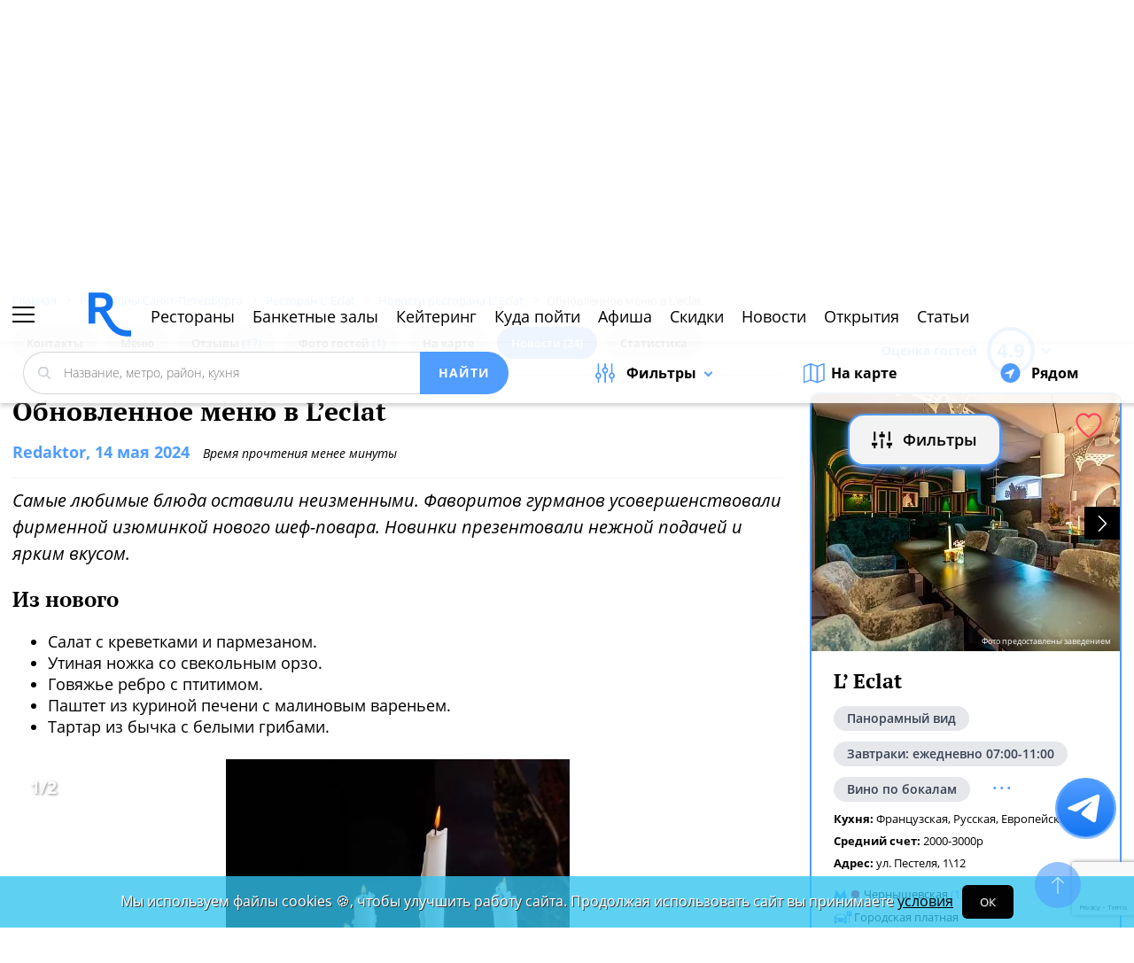

--- FILE ---
content_type: text/html; charset=utf-8
request_url: https://www.google.com/recaptcha/api2/anchor?ar=1&k=6Lf2TdEZAAAAAGlX6IXUTRWTp1vci5FbdbaFDfSZ&co=aHR0cHM6Ly9zcGIucmVzdG9yYW4ucnU6NDQz&hl=en&v=PoyoqOPhxBO7pBk68S4YbpHZ&size=invisible&anchor-ms=20000&execute-ms=30000&cb=ew2oslbi4rmm
body_size: 48749
content:
<!DOCTYPE HTML><html dir="ltr" lang="en"><head><meta http-equiv="Content-Type" content="text/html; charset=UTF-8">
<meta http-equiv="X-UA-Compatible" content="IE=edge">
<title>reCAPTCHA</title>
<style type="text/css">
/* cyrillic-ext */
@font-face {
  font-family: 'Roboto';
  font-style: normal;
  font-weight: 400;
  font-stretch: 100%;
  src: url(//fonts.gstatic.com/s/roboto/v48/KFO7CnqEu92Fr1ME7kSn66aGLdTylUAMa3GUBHMdazTgWw.woff2) format('woff2');
  unicode-range: U+0460-052F, U+1C80-1C8A, U+20B4, U+2DE0-2DFF, U+A640-A69F, U+FE2E-FE2F;
}
/* cyrillic */
@font-face {
  font-family: 'Roboto';
  font-style: normal;
  font-weight: 400;
  font-stretch: 100%;
  src: url(//fonts.gstatic.com/s/roboto/v48/KFO7CnqEu92Fr1ME7kSn66aGLdTylUAMa3iUBHMdazTgWw.woff2) format('woff2');
  unicode-range: U+0301, U+0400-045F, U+0490-0491, U+04B0-04B1, U+2116;
}
/* greek-ext */
@font-face {
  font-family: 'Roboto';
  font-style: normal;
  font-weight: 400;
  font-stretch: 100%;
  src: url(//fonts.gstatic.com/s/roboto/v48/KFO7CnqEu92Fr1ME7kSn66aGLdTylUAMa3CUBHMdazTgWw.woff2) format('woff2');
  unicode-range: U+1F00-1FFF;
}
/* greek */
@font-face {
  font-family: 'Roboto';
  font-style: normal;
  font-weight: 400;
  font-stretch: 100%;
  src: url(//fonts.gstatic.com/s/roboto/v48/KFO7CnqEu92Fr1ME7kSn66aGLdTylUAMa3-UBHMdazTgWw.woff2) format('woff2');
  unicode-range: U+0370-0377, U+037A-037F, U+0384-038A, U+038C, U+038E-03A1, U+03A3-03FF;
}
/* math */
@font-face {
  font-family: 'Roboto';
  font-style: normal;
  font-weight: 400;
  font-stretch: 100%;
  src: url(//fonts.gstatic.com/s/roboto/v48/KFO7CnqEu92Fr1ME7kSn66aGLdTylUAMawCUBHMdazTgWw.woff2) format('woff2');
  unicode-range: U+0302-0303, U+0305, U+0307-0308, U+0310, U+0312, U+0315, U+031A, U+0326-0327, U+032C, U+032F-0330, U+0332-0333, U+0338, U+033A, U+0346, U+034D, U+0391-03A1, U+03A3-03A9, U+03B1-03C9, U+03D1, U+03D5-03D6, U+03F0-03F1, U+03F4-03F5, U+2016-2017, U+2034-2038, U+203C, U+2040, U+2043, U+2047, U+2050, U+2057, U+205F, U+2070-2071, U+2074-208E, U+2090-209C, U+20D0-20DC, U+20E1, U+20E5-20EF, U+2100-2112, U+2114-2115, U+2117-2121, U+2123-214F, U+2190, U+2192, U+2194-21AE, U+21B0-21E5, U+21F1-21F2, U+21F4-2211, U+2213-2214, U+2216-22FF, U+2308-230B, U+2310, U+2319, U+231C-2321, U+2336-237A, U+237C, U+2395, U+239B-23B7, U+23D0, U+23DC-23E1, U+2474-2475, U+25AF, U+25B3, U+25B7, U+25BD, U+25C1, U+25CA, U+25CC, U+25FB, U+266D-266F, U+27C0-27FF, U+2900-2AFF, U+2B0E-2B11, U+2B30-2B4C, U+2BFE, U+3030, U+FF5B, U+FF5D, U+1D400-1D7FF, U+1EE00-1EEFF;
}
/* symbols */
@font-face {
  font-family: 'Roboto';
  font-style: normal;
  font-weight: 400;
  font-stretch: 100%;
  src: url(//fonts.gstatic.com/s/roboto/v48/KFO7CnqEu92Fr1ME7kSn66aGLdTylUAMaxKUBHMdazTgWw.woff2) format('woff2');
  unicode-range: U+0001-000C, U+000E-001F, U+007F-009F, U+20DD-20E0, U+20E2-20E4, U+2150-218F, U+2190, U+2192, U+2194-2199, U+21AF, U+21E6-21F0, U+21F3, U+2218-2219, U+2299, U+22C4-22C6, U+2300-243F, U+2440-244A, U+2460-24FF, U+25A0-27BF, U+2800-28FF, U+2921-2922, U+2981, U+29BF, U+29EB, U+2B00-2BFF, U+4DC0-4DFF, U+FFF9-FFFB, U+10140-1018E, U+10190-1019C, U+101A0, U+101D0-101FD, U+102E0-102FB, U+10E60-10E7E, U+1D2C0-1D2D3, U+1D2E0-1D37F, U+1F000-1F0FF, U+1F100-1F1AD, U+1F1E6-1F1FF, U+1F30D-1F30F, U+1F315, U+1F31C, U+1F31E, U+1F320-1F32C, U+1F336, U+1F378, U+1F37D, U+1F382, U+1F393-1F39F, U+1F3A7-1F3A8, U+1F3AC-1F3AF, U+1F3C2, U+1F3C4-1F3C6, U+1F3CA-1F3CE, U+1F3D4-1F3E0, U+1F3ED, U+1F3F1-1F3F3, U+1F3F5-1F3F7, U+1F408, U+1F415, U+1F41F, U+1F426, U+1F43F, U+1F441-1F442, U+1F444, U+1F446-1F449, U+1F44C-1F44E, U+1F453, U+1F46A, U+1F47D, U+1F4A3, U+1F4B0, U+1F4B3, U+1F4B9, U+1F4BB, U+1F4BF, U+1F4C8-1F4CB, U+1F4D6, U+1F4DA, U+1F4DF, U+1F4E3-1F4E6, U+1F4EA-1F4ED, U+1F4F7, U+1F4F9-1F4FB, U+1F4FD-1F4FE, U+1F503, U+1F507-1F50B, U+1F50D, U+1F512-1F513, U+1F53E-1F54A, U+1F54F-1F5FA, U+1F610, U+1F650-1F67F, U+1F687, U+1F68D, U+1F691, U+1F694, U+1F698, U+1F6AD, U+1F6B2, U+1F6B9-1F6BA, U+1F6BC, U+1F6C6-1F6CF, U+1F6D3-1F6D7, U+1F6E0-1F6EA, U+1F6F0-1F6F3, U+1F6F7-1F6FC, U+1F700-1F7FF, U+1F800-1F80B, U+1F810-1F847, U+1F850-1F859, U+1F860-1F887, U+1F890-1F8AD, U+1F8B0-1F8BB, U+1F8C0-1F8C1, U+1F900-1F90B, U+1F93B, U+1F946, U+1F984, U+1F996, U+1F9E9, U+1FA00-1FA6F, U+1FA70-1FA7C, U+1FA80-1FA89, U+1FA8F-1FAC6, U+1FACE-1FADC, U+1FADF-1FAE9, U+1FAF0-1FAF8, U+1FB00-1FBFF;
}
/* vietnamese */
@font-face {
  font-family: 'Roboto';
  font-style: normal;
  font-weight: 400;
  font-stretch: 100%;
  src: url(//fonts.gstatic.com/s/roboto/v48/KFO7CnqEu92Fr1ME7kSn66aGLdTylUAMa3OUBHMdazTgWw.woff2) format('woff2');
  unicode-range: U+0102-0103, U+0110-0111, U+0128-0129, U+0168-0169, U+01A0-01A1, U+01AF-01B0, U+0300-0301, U+0303-0304, U+0308-0309, U+0323, U+0329, U+1EA0-1EF9, U+20AB;
}
/* latin-ext */
@font-face {
  font-family: 'Roboto';
  font-style: normal;
  font-weight: 400;
  font-stretch: 100%;
  src: url(//fonts.gstatic.com/s/roboto/v48/KFO7CnqEu92Fr1ME7kSn66aGLdTylUAMa3KUBHMdazTgWw.woff2) format('woff2');
  unicode-range: U+0100-02BA, U+02BD-02C5, U+02C7-02CC, U+02CE-02D7, U+02DD-02FF, U+0304, U+0308, U+0329, U+1D00-1DBF, U+1E00-1E9F, U+1EF2-1EFF, U+2020, U+20A0-20AB, U+20AD-20C0, U+2113, U+2C60-2C7F, U+A720-A7FF;
}
/* latin */
@font-face {
  font-family: 'Roboto';
  font-style: normal;
  font-weight: 400;
  font-stretch: 100%;
  src: url(//fonts.gstatic.com/s/roboto/v48/KFO7CnqEu92Fr1ME7kSn66aGLdTylUAMa3yUBHMdazQ.woff2) format('woff2');
  unicode-range: U+0000-00FF, U+0131, U+0152-0153, U+02BB-02BC, U+02C6, U+02DA, U+02DC, U+0304, U+0308, U+0329, U+2000-206F, U+20AC, U+2122, U+2191, U+2193, U+2212, U+2215, U+FEFF, U+FFFD;
}
/* cyrillic-ext */
@font-face {
  font-family: 'Roboto';
  font-style: normal;
  font-weight: 500;
  font-stretch: 100%;
  src: url(//fonts.gstatic.com/s/roboto/v48/KFO7CnqEu92Fr1ME7kSn66aGLdTylUAMa3GUBHMdazTgWw.woff2) format('woff2');
  unicode-range: U+0460-052F, U+1C80-1C8A, U+20B4, U+2DE0-2DFF, U+A640-A69F, U+FE2E-FE2F;
}
/* cyrillic */
@font-face {
  font-family: 'Roboto';
  font-style: normal;
  font-weight: 500;
  font-stretch: 100%;
  src: url(//fonts.gstatic.com/s/roboto/v48/KFO7CnqEu92Fr1ME7kSn66aGLdTylUAMa3iUBHMdazTgWw.woff2) format('woff2');
  unicode-range: U+0301, U+0400-045F, U+0490-0491, U+04B0-04B1, U+2116;
}
/* greek-ext */
@font-face {
  font-family: 'Roboto';
  font-style: normal;
  font-weight: 500;
  font-stretch: 100%;
  src: url(//fonts.gstatic.com/s/roboto/v48/KFO7CnqEu92Fr1ME7kSn66aGLdTylUAMa3CUBHMdazTgWw.woff2) format('woff2');
  unicode-range: U+1F00-1FFF;
}
/* greek */
@font-face {
  font-family: 'Roboto';
  font-style: normal;
  font-weight: 500;
  font-stretch: 100%;
  src: url(//fonts.gstatic.com/s/roboto/v48/KFO7CnqEu92Fr1ME7kSn66aGLdTylUAMa3-UBHMdazTgWw.woff2) format('woff2');
  unicode-range: U+0370-0377, U+037A-037F, U+0384-038A, U+038C, U+038E-03A1, U+03A3-03FF;
}
/* math */
@font-face {
  font-family: 'Roboto';
  font-style: normal;
  font-weight: 500;
  font-stretch: 100%;
  src: url(//fonts.gstatic.com/s/roboto/v48/KFO7CnqEu92Fr1ME7kSn66aGLdTylUAMawCUBHMdazTgWw.woff2) format('woff2');
  unicode-range: U+0302-0303, U+0305, U+0307-0308, U+0310, U+0312, U+0315, U+031A, U+0326-0327, U+032C, U+032F-0330, U+0332-0333, U+0338, U+033A, U+0346, U+034D, U+0391-03A1, U+03A3-03A9, U+03B1-03C9, U+03D1, U+03D5-03D6, U+03F0-03F1, U+03F4-03F5, U+2016-2017, U+2034-2038, U+203C, U+2040, U+2043, U+2047, U+2050, U+2057, U+205F, U+2070-2071, U+2074-208E, U+2090-209C, U+20D0-20DC, U+20E1, U+20E5-20EF, U+2100-2112, U+2114-2115, U+2117-2121, U+2123-214F, U+2190, U+2192, U+2194-21AE, U+21B0-21E5, U+21F1-21F2, U+21F4-2211, U+2213-2214, U+2216-22FF, U+2308-230B, U+2310, U+2319, U+231C-2321, U+2336-237A, U+237C, U+2395, U+239B-23B7, U+23D0, U+23DC-23E1, U+2474-2475, U+25AF, U+25B3, U+25B7, U+25BD, U+25C1, U+25CA, U+25CC, U+25FB, U+266D-266F, U+27C0-27FF, U+2900-2AFF, U+2B0E-2B11, U+2B30-2B4C, U+2BFE, U+3030, U+FF5B, U+FF5D, U+1D400-1D7FF, U+1EE00-1EEFF;
}
/* symbols */
@font-face {
  font-family: 'Roboto';
  font-style: normal;
  font-weight: 500;
  font-stretch: 100%;
  src: url(//fonts.gstatic.com/s/roboto/v48/KFO7CnqEu92Fr1ME7kSn66aGLdTylUAMaxKUBHMdazTgWw.woff2) format('woff2');
  unicode-range: U+0001-000C, U+000E-001F, U+007F-009F, U+20DD-20E0, U+20E2-20E4, U+2150-218F, U+2190, U+2192, U+2194-2199, U+21AF, U+21E6-21F0, U+21F3, U+2218-2219, U+2299, U+22C4-22C6, U+2300-243F, U+2440-244A, U+2460-24FF, U+25A0-27BF, U+2800-28FF, U+2921-2922, U+2981, U+29BF, U+29EB, U+2B00-2BFF, U+4DC0-4DFF, U+FFF9-FFFB, U+10140-1018E, U+10190-1019C, U+101A0, U+101D0-101FD, U+102E0-102FB, U+10E60-10E7E, U+1D2C0-1D2D3, U+1D2E0-1D37F, U+1F000-1F0FF, U+1F100-1F1AD, U+1F1E6-1F1FF, U+1F30D-1F30F, U+1F315, U+1F31C, U+1F31E, U+1F320-1F32C, U+1F336, U+1F378, U+1F37D, U+1F382, U+1F393-1F39F, U+1F3A7-1F3A8, U+1F3AC-1F3AF, U+1F3C2, U+1F3C4-1F3C6, U+1F3CA-1F3CE, U+1F3D4-1F3E0, U+1F3ED, U+1F3F1-1F3F3, U+1F3F5-1F3F7, U+1F408, U+1F415, U+1F41F, U+1F426, U+1F43F, U+1F441-1F442, U+1F444, U+1F446-1F449, U+1F44C-1F44E, U+1F453, U+1F46A, U+1F47D, U+1F4A3, U+1F4B0, U+1F4B3, U+1F4B9, U+1F4BB, U+1F4BF, U+1F4C8-1F4CB, U+1F4D6, U+1F4DA, U+1F4DF, U+1F4E3-1F4E6, U+1F4EA-1F4ED, U+1F4F7, U+1F4F9-1F4FB, U+1F4FD-1F4FE, U+1F503, U+1F507-1F50B, U+1F50D, U+1F512-1F513, U+1F53E-1F54A, U+1F54F-1F5FA, U+1F610, U+1F650-1F67F, U+1F687, U+1F68D, U+1F691, U+1F694, U+1F698, U+1F6AD, U+1F6B2, U+1F6B9-1F6BA, U+1F6BC, U+1F6C6-1F6CF, U+1F6D3-1F6D7, U+1F6E0-1F6EA, U+1F6F0-1F6F3, U+1F6F7-1F6FC, U+1F700-1F7FF, U+1F800-1F80B, U+1F810-1F847, U+1F850-1F859, U+1F860-1F887, U+1F890-1F8AD, U+1F8B0-1F8BB, U+1F8C0-1F8C1, U+1F900-1F90B, U+1F93B, U+1F946, U+1F984, U+1F996, U+1F9E9, U+1FA00-1FA6F, U+1FA70-1FA7C, U+1FA80-1FA89, U+1FA8F-1FAC6, U+1FACE-1FADC, U+1FADF-1FAE9, U+1FAF0-1FAF8, U+1FB00-1FBFF;
}
/* vietnamese */
@font-face {
  font-family: 'Roboto';
  font-style: normal;
  font-weight: 500;
  font-stretch: 100%;
  src: url(//fonts.gstatic.com/s/roboto/v48/KFO7CnqEu92Fr1ME7kSn66aGLdTylUAMa3OUBHMdazTgWw.woff2) format('woff2');
  unicode-range: U+0102-0103, U+0110-0111, U+0128-0129, U+0168-0169, U+01A0-01A1, U+01AF-01B0, U+0300-0301, U+0303-0304, U+0308-0309, U+0323, U+0329, U+1EA0-1EF9, U+20AB;
}
/* latin-ext */
@font-face {
  font-family: 'Roboto';
  font-style: normal;
  font-weight: 500;
  font-stretch: 100%;
  src: url(//fonts.gstatic.com/s/roboto/v48/KFO7CnqEu92Fr1ME7kSn66aGLdTylUAMa3KUBHMdazTgWw.woff2) format('woff2');
  unicode-range: U+0100-02BA, U+02BD-02C5, U+02C7-02CC, U+02CE-02D7, U+02DD-02FF, U+0304, U+0308, U+0329, U+1D00-1DBF, U+1E00-1E9F, U+1EF2-1EFF, U+2020, U+20A0-20AB, U+20AD-20C0, U+2113, U+2C60-2C7F, U+A720-A7FF;
}
/* latin */
@font-face {
  font-family: 'Roboto';
  font-style: normal;
  font-weight: 500;
  font-stretch: 100%;
  src: url(//fonts.gstatic.com/s/roboto/v48/KFO7CnqEu92Fr1ME7kSn66aGLdTylUAMa3yUBHMdazQ.woff2) format('woff2');
  unicode-range: U+0000-00FF, U+0131, U+0152-0153, U+02BB-02BC, U+02C6, U+02DA, U+02DC, U+0304, U+0308, U+0329, U+2000-206F, U+20AC, U+2122, U+2191, U+2193, U+2212, U+2215, U+FEFF, U+FFFD;
}
/* cyrillic-ext */
@font-face {
  font-family: 'Roboto';
  font-style: normal;
  font-weight: 900;
  font-stretch: 100%;
  src: url(//fonts.gstatic.com/s/roboto/v48/KFO7CnqEu92Fr1ME7kSn66aGLdTylUAMa3GUBHMdazTgWw.woff2) format('woff2');
  unicode-range: U+0460-052F, U+1C80-1C8A, U+20B4, U+2DE0-2DFF, U+A640-A69F, U+FE2E-FE2F;
}
/* cyrillic */
@font-face {
  font-family: 'Roboto';
  font-style: normal;
  font-weight: 900;
  font-stretch: 100%;
  src: url(//fonts.gstatic.com/s/roboto/v48/KFO7CnqEu92Fr1ME7kSn66aGLdTylUAMa3iUBHMdazTgWw.woff2) format('woff2');
  unicode-range: U+0301, U+0400-045F, U+0490-0491, U+04B0-04B1, U+2116;
}
/* greek-ext */
@font-face {
  font-family: 'Roboto';
  font-style: normal;
  font-weight: 900;
  font-stretch: 100%;
  src: url(//fonts.gstatic.com/s/roboto/v48/KFO7CnqEu92Fr1ME7kSn66aGLdTylUAMa3CUBHMdazTgWw.woff2) format('woff2');
  unicode-range: U+1F00-1FFF;
}
/* greek */
@font-face {
  font-family: 'Roboto';
  font-style: normal;
  font-weight: 900;
  font-stretch: 100%;
  src: url(//fonts.gstatic.com/s/roboto/v48/KFO7CnqEu92Fr1ME7kSn66aGLdTylUAMa3-UBHMdazTgWw.woff2) format('woff2');
  unicode-range: U+0370-0377, U+037A-037F, U+0384-038A, U+038C, U+038E-03A1, U+03A3-03FF;
}
/* math */
@font-face {
  font-family: 'Roboto';
  font-style: normal;
  font-weight: 900;
  font-stretch: 100%;
  src: url(//fonts.gstatic.com/s/roboto/v48/KFO7CnqEu92Fr1ME7kSn66aGLdTylUAMawCUBHMdazTgWw.woff2) format('woff2');
  unicode-range: U+0302-0303, U+0305, U+0307-0308, U+0310, U+0312, U+0315, U+031A, U+0326-0327, U+032C, U+032F-0330, U+0332-0333, U+0338, U+033A, U+0346, U+034D, U+0391-03A1, U+03A3-03A9, U+03B1-03C9, U+03D1, U+03D5-03D6, U+03F0-03F1, U+03F4-03F5, U+2016-2017, U+2034-2038, U+203C, U+2040, U+2043, U+2047, U+2050, U+2057, U+205F, U+2070-2071, U+2074-208E, U+2090-209C, U+20D0-20DC, U+20E1, U+20E5-20EF, U+2100-2112, U+2114-2115, U+2117-2121, U+2123-214F, U+2190, U+2192, U+2194-21AE, U+21B0-21E5, U+21F1-21F2, U+21F4-2211, U+2213-2214, U+2216-22FF, U+2308-230B, U+2310, U+2319, U+231C-2321, U+2336-237A, U+237C, U+2395, U+239B-23B7, U+23D0, U+23DC-23E1, U+2474-2475, U+25AF, U+25B3, U+25B7, U+25BD, U+25C1, U+25CA, U+25CC, U+25FB, U+266D-266F, U+27C0-27FF, U+2900-2AFF, U+2B0E-2B11, U+2B30-2B4C, U+2BFE, U+3030, U+FF5B, U+FF5D, U+1D400-1D7FF, U+1EE00-1EEFF;
}
/* symbols */
@font-face {
  font-family: 'Roboto';
  font-style: normal;
  font-weight: 900;
  font-stretch: 100%;
  src: url(//fonts.gstatic.com/s/roboto/v48/KFO7CnqEu92Fr1ME7kSn66aGLdTylUAMaxKUBHMdazTgWw.woff2) format('woff2');
  unicode-range: U+0001-000C, U+000E-001F, U+007F-009F, U+20DD-20E0, U+20E2-20E4, U+2150-218F, U+2190, U+2192, U+2194-2199, U+21AF, U+21E6-21F0, U+21F3, U+2218-2219, U+2299, U+22C4-22C6, U+2300-243F, U+2440-244A, U+2460-24FF, U+25A0-27BF, U+2800-28FF, U+2921-2922, U+2981, U+29BF, U+29EB, U+2B00-2BFF, U+4DC0-4DFF, U+FFF9-FFFB, U+10140-1018E, U+10190-1019C, U+101A0, U+101D0-101FD, U+102E0-102FB, U+10E60-10E7E, U+1D2C0-1D2D3, U+1D2E0-1D37F, U+1F000-1F0FF, U+1F100-1F1AD, U+1F1E6-1F1FF, U+1F30D-1F30F, U+1F315, U+1F31C, U+1F31E, U+1F320-1F32C, U+1F336, U+1F378, U+1F37D, U+1F382, U+1F393-1F39F, U+1F3A7-1F3A8, U+1F3AC-1F3AF, U+1F3C2, U+1F3C4-1F3C6, U+1F3CA-1F3CE, U+1F3D4-1F3E0, U+1F3ED, U+1F3F1-1F3F3, U+1F3F5-1F3F7, U+1F408, U+1F415, U+1F41F, U+1F426, U+1F43F, U+1F441-1F442, U+1F444, U+1F446-1F449, U+1F44C-1F44E, U+1F453, U+1F46A, U+1F47D, U+1F4A3, U+1F4B0, U+1F4B3, U+1F4B9, U+1F4BB, U+1F4BF, U+1F4C8-1F4CB, U+1F4D6, U+1F4DA, U+1F4DF, U+1F4E3-1F4E6, U+1F4EA-1F4ED, U+1F4F7, U+1F4F9-1F4FB, U+1F4FD-1F4FE, U+1F503, U+1F507-1F50B, U+1F50D, U+1F512-1F513, U+1F53E-1F54A, U+1F54F-1F5FA, U+1F610, U+1F650-1F67F, U+1F687, U+1F68D, U+1F691, U+1F694, U+1F698, U+1F6AD, U+1F6B2, U+1F6B9-1F6BA, U+1F6BC, U+1F6C6-1F6CF, U+1F6D3-1F6D7, U+1F6E0-1F6EA, U+1F6F0-1F6F3, U+1F6F7-1F6FC, U+1F700-1F7FF, U+1F800-1F80B, U+1F810-1F847, U+1F850-1F859, U+1F860-1F887, U+1F890-1F8AD, U+1F8B0-1F8BB, U+1F8C0-1F8C1, U+1F900-1F90B, U+1F93B, U+1F946, U+1F984, U+1F996, U+1F9E9, U+1FA00-1FA6F, U+1FA70-1FA7C, U+1FA80-1FA89, U+1FA8F-1FAC6, U+1FACE-1FADC, U+1FADF-1FAE9, U+1FAF0-1FAF8, U+1FB00-1FBFF;
}
/* vietnamese */
@font-face {
  font-family: 'Roboto';
  font-style: normal;
  font-weight: 900;
  font-stretch: 100%;
  src: url(//fonts.gstatic.com/s/roboto/v48/KFO7CnqEu92Fr1ME7kSn66aGLdTylUAMa3OUBHMdazTgWw.woff2) format('woff2');
  unicode-range: U+0102-0103, U+0110-0111, U+0128-0129, U+0168-0169, U+01A0-01A1, U+01AF-01B0, U+0300-0301, U+0303-0304, U+0308-0309, U+0323, U+0329, U+1EA0-1EF9, U+20AB;
}
/* latin-ext */
@font-face {
  font-family: 'Roboto';
  font-style: normal;
  font-weight: 900;
  font-stretch: 100%;
  src: url(//fonts.gstatic.com/s/roboto/v48/KFO7CnqEu92Fr1ME7kSn66aGLdTylUAMa3KUBHMdazTgWw.woff2) format('woff2');
  unicode-range: U+0100-02BA, U+02BD-02C5, U+02C7-02CC, U+02CE-02D7, U+02DD-02FF, U+0304, U+0308, U+0329, U+1D00-1DBF, U+1E00-1E9F, U+1EF2-1EFF, U+2020, U+20A0-20AB, U+20AD-20C0, U+2113, U+2C60-2C7F, U+A720-A7FF;
}
/* latin */
@font-face {
  font-family: 'Roboto';
  font-style: normal;
  font-weight: 900;
  font-stretch: 100%;
  src: url(//fonts.gstatic.com/s/roboto/v48/KFO7CnqEu92Fr1ME7kSn66aGLdTylUAMa3yUBHMdazQ.woff2) format('woff2');
  unicode-range: U+0000-00FF, U+0131, U+0152-0153, U+02BB-02BC, U+02C6, U+02DA, U+02DC, U+0304, U+0308, U+0329, U+2000-206F, U+20AC, U+2122, U+2191, U+2193, U+2212, U+2215, U+FEFF, U+FFFD;
}

</style>
<link rel="stylesheet" type="text/css" href="https://www.gstatic.com/recaptcha/releases/PoyoqOPhxBO7pBk68S4YbpHZ/styles__ltr.css">
<script nonce="6W0YgwvuVOx3WX7BQjMjZg" type="text/javascript">window['__recaptcha_api'] = 'https://www.google.com/recaptcha/api2/';</script>
<script type="text/javascript" src="https://www.gstatic.com/recaptcha/releases/PoyoqOPhxBO7pBk68S4YbpHZ/recaptcha__en.js" nonce="6W0YgwvuVOx3WX7BQjMjZg">
      
    </script></head>
<body><div id="rc-anchor-alert" class="rc-anchor-alert"></div>
<input type="hidden" id="recaptcha-token" value="[base64]">
<script type="text/javascript" nonce="6W0YgwvuVOx3WX7BQjMjZg">
      recaptcha.anchor.Main.init("[\x22ainput\x22,[\x22bgdata\x22,\x22\x22,\[base64]/[base64]/[base64]/[base64]/[base64]/[base64]/[base64]/[base64]/[base64]/[base64]\\u003d\x22,\[base64]\\u003d\x22,\[base64]/wqsxw6fDgMKxcgrDrhPCnT7Cj8O2esO/TcKhCsOYZ8OrEMKaOjxXXAHCv8KZD8OQwpYfLhIdE8Oxwqh5CcO1NcOhEMKlwpvDssO0wo8gbcOaDyrCoRbDpkHClErCvEdJwrUSSUoQTMKqwoHDqWfDlg8zw5fCpEjDuMOye8Knwr1pwo/Dn8KlwqodwpXClMKiw5xtw5Z2wobDpcOew5/CkwLDowrCi8OySSTCnMKzGsOwwqHChXzDkcKIw7dDb8Ksw5QtE8OJUcKlwpYYCsKOw7PDm8OJSijCuE3Dr0Y8wpseS1tYOwTDuVjCl8OoCxh1w5Ecwphfw6vDq8K2w60aCMKNw45pwrQlwp3CoR/DllnCrMK4w5vDm0/CjsOJwqrCuyPCu8O9V8K2EzrChTrCgHPDtMOCJ0pbwpvDkMOkw7ZMcCdewoPDiVPDgMKJXBDCpMOWw5fCuMKEwrvCjcKPwqsYwprCslvClhvCmUDDvcKCNgrDgsKbLsOuQMOzL0llw7rCk13DkD41w5zCgsOIwqFPPcKAMTB/JMKiw4U+wofCssOJEsKBVQp1wqnDtX3DvmscNDfDrsOswo5vw65owq/CjHzCjcO5b8OAwrA4OMOdEsK0w7DDhEUjNMOXXVzCqizDkS86ZsOWw7bDvG4WaMKQwp50NsOSfwbCoMKOAMKpUMOqLybCvsO3HcOiBXMxdnTDksKfMcKGwp1MN3Zmw4MDRsKpw5jDu8O2OMKLwrhDZ3HDvFbCl3NTNsKqEsODw5XDoB/DksKUH8OmBmfCs8O/[base64]/DvcOuwp1THMKjwpEbEsKabgdRw57Cs8OtwoTDvhA3cFV0Q8KkwoLDuDZWw70HXcOnwp9wTMKkw6fDoWhtwr0DwqJbwro+wp/ClUHCkMK0IxXCu0/[base64]/[base64]/Dn8KPSWjCjTIhUcKPaSDDr8Klwo/[base64]/WFHCuMOAIQDDtyHDncOhF8K6ZDLDn8OEVWYKNFE7R8KMGS8Lw7hwH8KnwqRnw57Cklg9w7fCjcKCw7zDkcKFGcKiaTkaFk8oJi3DrsK8Ih56UcKebl7Ds8Kww7TDqTcIw4fDhsOqGjAAwqg9OMKTecKCTzLCn8KSwqMyDV/DlMOJKMKbw7IzwonDghjCuhPCiz5fw6IbwpTDlMOuwqEtLnDDjsO/wonDuU16w6jDuMKNLcKhw5rCoDDDhsO9wrbCg8OhwqHDq8OwwoXDkEvDuMO2w7xyQB9OwqTCk8ORw6LDiykQNRXCi05MT8KZEsOiw5zDsMKmw7BmwrkIUMO/bSnDiSPDiEHDmMKGMsO3wqJSCsOKasOYwpLCicK5MMOsTcKAw6bCgW8SNsKYRh7ClGjDnFTDlWYqw7syL3/[base64]/[base64]/Ci8KIXMKxwr5wwqF4w5nCi8O2XmxSaHVzwohRwpopwrfCv8KOw73DsQPDhkTCscKVFSPDi8KRScOlWMKeBMKabzjCucOmwo89w57CpVdrFQ/Dh8KQw6YPY8KccGfCpjDDikcSwrF7ZC5gwqgefsOUF2fCqVDClMK5w5MuwqgawqPDuEfDucKTwpNZwoRqwqtlwrk8Yg7CvMO6w5oyHsK/WcOCwoxZWAVANQYwLMKCw74Lwp/Dl0w1wpzDg0I8RcK8J8OyTcKAe8KRw6NSE8Olw4MlwpjCpQZOwqs8PcK6wpA6C2Fcwq4ZAHLDhkZ1wodzBcO8w7rCpsK6P3B/wq9yPQXCjC3DnsKLw54EwoZfwovDqELCmcOdwpjDocKnWhoPwqrCiUXCucK2BSvDh8OTBcK3woXCowzCkcOVEsKvNXjDq29Pwq3DqcKMQ8OIwpTCjMOcw7HDjjsBw67CiBMVwpYUwodowo3Cv8ObFH/[base64]/CnXPCi8KNLWnCrsOGWD/CgsOnUSl3wrgawqc8wrrCn03DkcOcw641PMOnEMOSFsK/EsOsZMO8XcK4L8KQwrMcw4gSwocDwox4X8KQY23Cr8KAZgYzRk4+IsOlW8KEJ8Kowo9ySFXCqlLDpADDqsOyw7gnWhLCqMO4wp3CpMOsw4jDr8Oxw6MiVcOCEE0Rw4jCmsKxdCnClwJJZ8KkejfDlsKuw5VtLcKWw75FwoHDhcKqJDgIw5fCpsKaAEBzw7bDlB/DhmTDrcOHTsOLMSo1w7HCvCTDiBbDpC4kw4NpL8OEwpvDhAtOwodPwqALZcOZwrQuHSTDj27CjsKnw416aMKNwpRIw5Vfw7o+w7sKw6ITw4XCn8OKAHPCvyYkwq89w6LCvEPDsXpEw5F8wrlTw4kmwqDDmwcsNsOrV8O3wr7Du8OAw4E+wr7CpMOpw5DDm3l2w6Jxwr/DrSPCmEzDjUfDtWHCg8Ozw5LDnMOQRSFcwog9wq3DoXTCi8KewpLDuTdwH1fDh8OmZmleHcKSSFlMw5nDnGLCocKhLCjCkcO+EsKKw7fCnMOXwpTDm8KywrPDk2gTwpx8J8Ksw7xGwoQ/woPDoQ/DsMOcLRPCksOcLWnDksOLfV95D8OUesOzwozCo8Ojw5nDsGgpB1bDgcKjwpVkwrjDhGrCocK0w7HDl8OewrUQw5LDuMKNAwXDqAdUAXvDjBR3w6xHNk3DtRnCmcKQXGLDicKhwoVENDBWWMOeI8Khwo7CisKzwo/DpWlYZmTCtsOSHcKZwpZhbXfCucK5wq7CoEITWEvDqsOlWcKQw43Cqi5Owq4cwoHCv8OPWcOxw4/CpEHClyMYw5XDhwpLwojDmsKxwovCksK1SsOAwqrCh0rCjnPCgW1xw5zDk3TCqsKPHH4ZecO/[base64]/d8Kjw53DjAk5ccOiPMKzw7zDqsO0ZgxKw4XDozjDhyTDjgtCBhc7ThbDmcOUPAIMw4/[base64]/w4kxw7YSw4DDgBjDrsK8Cwx8woLDsi/Cj0bCmH/Dvw/DrFXCu8K+wrBjb8KQdm5rDcK2fcKkJg9dISTCjRTDqcOJw7/CuSNTwpQYVHt6w6pSwqlIworDmH/Cm3V7w4QcYVXCncKLw6XCm8OlKnJVZsKZNk8/wqFGbMKff8OVR8K+wopXw63DvcKvw5NVw41lZMKzwpXDplnDmE5Ew6TChcO5GcOtwqZrFEDCgALCtcKoEsO2IMOkGinChmcePMKIw6XCmMOKwp5Mw7LCusKIfsO4PzdNHsK9GwZAaFLDgsKXw7YQwprDj1/[base64]/DjToFwrJXDCkRw5TDjATCsk53HkAAwq/DnjVIw6xBwo9mwqpQI8K2wrzDknTDtMOzw5zDrMOsw61rIMOBwq8Vw780w5w+TMObc8OIw7nCgMKqw4vDoT/CqMOcw4bCusKZw6F9JUoTwqvDnGjDocKiIUlgP8KuEAVQw77DgMObw5bDjz9jwp47w7x1wpnDvMKmP04zwoHDrsOzW8KDw5ZOOXPCuMOhDDYgw61/SMKQwr7DixjDkm3CncOKMXbDs8Ojw4/Dn8O4ZELCmcOOw7ksf1/[base64]/Coy9UwqQowq3DpxjDr8O+wqhJw7QvwoIQejLDlMOHwoNFeGdTwoLCtAvCncO6f8KwdcKiwprCkjwnEi9sKWvCjBzDtB7DhHHCpFw9aSY/SsKnWGDCmEvDlEjCusONwoDDssO1AcKNwoU7DcOsHcOdwq3CpGfCtBNEJcKwwrgdJyVBXXgTPsOdHlvDjMOQw78fw6lWwpxvfTLDrQnCpMOLw73CsVBAw6fCuFwqw7vDsBnDiy0zMDjDm8K/w6zCssOmwr9+w7TDpCXCiMOkwq/[base64]/GFARwpbDrsKDa8KOw48HOBrCiTrCg8K9Fl0uwr1gX8OfI0DCtMKSRwQcw6rDh8KYMUVNNMK0wpdvORBkIsK/[base64]/DmcK8wqvDjEoFw57Dl8KBw4XCsMOhfMOwIXUXPcKdw4peWx7CtVPCsGbDk8OsVG4WwptbSiJkXMO7wqrCs8O2YBDCkCkmZx8bfk/DhVwUEGjDrBLDkCxlTVHCr8O0wprDmMK+w4XCo3Uew4/Cn8K6wpJtBMOkQcObw5Mfw40nw4PDuMOkw7tBK2YxWsK/Xn0hw6RJw4FaSnsPWzbCni/DucKRwqdLAB0pw4fCksO+w4wEw4DCucO7w5A/esOpGljDrilcS0bDnS3DpcO5w7NSwosNDQFTwrXCqCl0X3h7bMO2w4XDiyDCk8OlLsO6Jh9eUnjCvmbCoMKyw77CmG7CjMKwD8Kmw4Apw7rDr8OVw7JHSsOYNsO6w6TCngBAIxvDigrCsFHDvMOMJMOtNnQ/w5JsfUvCgcKxGcKmw4UTw7g0w48SwpjDlcKpwo7Co3xOKCzCkMOMw4bCtMOiwp/Ct3M+woBIwoLDk0LCj8KCWsKzwpnCnMKIZMOdDnI3UMKqwonDsgfClcOhHcKVwophwokuw6XDlsOJw5vCg2LCgMK+acKvwq3CrsOTTMKhw651w6kow5VELsKGwrg1wqw2ZHvCrWDDn8KDYMOXw4bCsxLCnigCLkrDnMK5w63DpcOQw5/Cp8O8wr3DphDCgEAfwo9Jw4rDqcOvw6PDusOUwrrClg3DusOYc2B9Kw1nw7DDtRXDn8K3VMOWPcOgwo3CiMO5ScO4wpzDhH7DvMOyV8OnPBPCoHMdwqJwwoJfF8OiwrzCpTQGwopLUykxwoDCnG7CiMOKSsOXwr/DuCwiDTvCnDkWSUDDlAhPwqMmMMOkwoNvMcKFwpxKw6w4QMKXXMKjw6PDncOQw4kBMGTDvkTClHR/QFImw6AxwovCssOEw4wzd8Oaw63CmSvCuhzClHXCnsKHwoFHw7DDpsOlYcOnS8Kvwqlhwoo7OAnDgMOHwrzCr8OUNTnDv8KIwqvCty8Fw4NGw65mw70MKikYwpjDnMKhc39rw4lsKDxeJMOQY8KxwphLRjbDnsK/[base64]/CMKXH8OowpfDiSAHwrRwwr08w7UYGsOWwolSw4oqwrZewoPCosKWwroHKyzDtsK7w5hUTsKKwoJGwq8rw7/[base64]/[base64]/w5DCsnsHwoLChC0/IzM2aiZZYH5iw6IuW8KffsKoIzzDiXPCvMKyw544TRfDmmhpwpPDv8KIwoTDl8KBw4XDrcODw5tdwq/CqwnDgMKYbMOAw5wxw5J4w41oLMOhTnfDlxp6w6rCg8OmREHCgz1ZwqIpK8O3w6fDrhHCssKkTBXDpMKcc23Dh8OJEi/CiTHDhX4iS8Kuw64/w4nDoCTCtMKSw73DvcObc8OTwpk1worDiMO7w4Jrw47CqMKoWsOww4gXQcODfQEmw6bCm8Kmw70cE3jDhGHCqCw4cSFdw6/[base64]/[base64]/Ds8K0a2LDlsOCwrU1SV/DnMOWEzbCrsKRThrDtcKdwoM2wqzDmgjDhwxyw7UiH8KowqxZw6prLMO6Xls2bycEC8KFQE5HK8OLw4c3Dw/DvhjDpFdeaG8UwrDDrcO7VcKhw4Q9GMKfwqt1V03CrljCm3FRwq9dw5rCuQLCpcKWw6PDhBjCh0vCqhAqLMO0UMK3wogiVGzDv8KubcK/wp3CjQklw4HDkMKEbCVgwpwuVsK0w4Rcw5DDvzzDtnnDmkHDogU7w6x3IRDCoWnDgsKxw6EQeS/DmsKbaQEywpLDm8KQwoLDqxVKXcK1wqlRw6M4GcOTDMO7T8K2woELC8KdMMKoaMKnwqXCpMKiHg4EMC17GgVjwps4wr7Dh8KdZsO4Si3DpMKyYGIuQsKCDMOsw6DDtcK/QhJvw4LClQ/DnWvCj8OgwojDrEZ8wrYGbwDDg1DDtMKmw7lyKiB7BgHClQTCuFrCmcOYTcKHwp7DkiQywq/DkMKgFcKtFMKwwqh/FsOvW3xYK8O6wrweGh9tXMO0w5pYDEZ/[base64]/[base64]/YsOuWsOZwo3CkzvDqVHDncOgXVd/fsKPeQcHw6QvRHQDwqAUwprCh8KkwrbDmcOXX3d4wozDlsKyw4hvM8O6I1PChMKkw7Q/wqx8RjnDtMKlOQZVAj/DmhfChygMw5AuwoQ4OMKPwptcWsKWw7UYasKGw68YIAg9GQYhwpXCniNMcWDDmyMMAMKOCykwLxt2JDQmIMOLw4vDusKfw4FpwqI3U8KyE8OuwolnwqPDvcOYOC4+MhzCm8Odw4lXasOGwrbCh01iw5fDuBvDlcKICcKQw6R/DlYzcQ5rwqxoKiHDqMKLKMOId8OYa8KowrrDpMOIb3ZiGgbCg8KSTnfCtF7DgAA9w6dGBMO2woRZw4rCrgphw7nDlMKfwqhCYcKlwr3ChE/DkMKIw5RrVwElwrDDlsOkwpDCkhptSyM6aHTCj8KYwovCosOgwr9Kw6MDw6jCscOrw59+Sm/Cs2fDuEEVf3XDvsKBOMKNSFVJw7DCnVMSX3fDpMKAwoxFecKzL1cgH3cTw69cwo/CjcOww4XDkgAXw6DCosOgw4TClAp0YSd9w6jDkDBdw7cnPMK5WMKzbhR5w4vDrcO5SCFBTCrCg8OcbCDCvsKddxksWV8qw4d/DlnDt8KJYMKMwqxlwr/DtcKnS3TCtn9UfxVQAcKNwr/Don7Cq8KSw4ofTRZdwoFaOMKLcsOvw5ZpQHRLXsK7wqd4BH15ZjzDoSzCpMOkBcOEwoVbw65cWMKuw4AONcOXwqQCBnfDucKYWcOCw6XDscOdw7zDk2jDqsKWw4p5BcO/WcOTZBnCjjXCnsK9bU/DlMKnPsKxBWDDosOOPyEdw7jDvMK1ecO3EkPCiCHDucKQwrbDhBo2Im98wq9Gw6N1wo/CvVfCvsKWwpPCm0cUHQ5Mw40YJSEAUgrCjcOLNMK8GltNG2XDhMOFNATDjsKrbR3DhsOgL8Kqwr0HwrhZYz/DuMORwrXClMOFwrrDu8O4wrzDh8OVwqvCisKVQMOQaFXDhU3ClcOMTMOhwpUEcQtgDwPDliQQUVPCph0hw484T1p3KMKZwoPDgsOtwrXCqUbDr2TCpFUhW8OtWsOrwoYDMCXCrGtzw74swpzCgDFOwqXCqiDCjCBeH2/DtAnDjGJjw5sue8KAacKCOmDDm8OJwpzCvcKvwqnDksKNDMK0YsOBwqJjwpHDtcKLwo0AwrXDmsKXF1vCtTwZwrTDvAbCmVbCjMKMwp0+wrnCvXfCjDRGKMOLw5rCmMOVPxPCk8Ocwossw73CoAbCqsOXWcOIwqzDhcKCwpsgHMOJecKIw7jDuDzCr8O/wqbCuEnDnjQpeMOlScKKZMKYw5g2wo3DozM/NMO7w4fCuV8kSMKSwqTCucKDAcK7w5rCgMOaw5Z5f3MIwpoRU8Ktw6/[base64]/DtxM/[base64]/wpfDgcKFwqzDqV7CoihRwo7DvMOwwo4fWkUhw6Ezw50XwqzCpilId17DixnDlypVBikZEcOZHk80woNsUQd2TTvDllIkwo3DsMKQw4AvOhXDk0d4wpo/w5rClw1kRsKCSQd+w7FYPsOtw7Q8w4PClVcHwpzDhsOIGjvDsRnDnjlwwpIXCsKKw6w1wojCk8OKw4TCjRRGXcKef8KgCwvDgS/[base64]/Dm8O0DsOoX8K9YMKWwrxXwqpYF2jCocOWZ8OuNS5OS8KuCcKHw5vDvcOKw7NAQGLCrsONw7NkEMKPw5/CqQjCjWZRw7oKw4oDw7XCknJBwqfCrnLDuMOqfX80BHQjw6nDpFQQw5kYIQwSAzx8woN/w5/DsR/DuHnDl1R9wqA5woAlw6ROQsKhCB3DtkLDicKUwqFLRFFUwr/DswYAc8OTXcKSDcOOJ2gMLcOsJypTwooqwqtmWsK1wqHCk8KybMO4wrzCvkEpPw7Dgi3DpcK6YknCvsOsWQ0iA8Otwp8JH0jDhXvCmDjDlcKkUn3Cq8OIwrwkEUUGDkLDmAHCmcOgPixIw6tKESfDusKdw4Ncw4oZcMKLw441wrPCusOvw4g6MV92eT/DtMKBKzHCpMKiw6vCpMKzw40nHMKLalxDKCvDhsOUwrFRblbClsKFwqBwTRxmwq8QFXnDtBbCjGtGw5/DhkPCpcKOFMK0w600wo8qfiZBYSN7w43DnixIw43ClCnCvQtVZxvCnMKxb2HCssOLX8Olwrk3wpjDgnI4wpNBw6h2w47DtcOCbVfDlMKRwqrDgW7DvcO2w5vDlcKwQcKPw6XDrDE5LMOqw7ZWMF0lwqTDrTrDvyQnC1/CiRPDokNeK8OnNB8ywpUww7RXwqXCsBnDlCzCqMODe31FacO2QSzDrn0tC1Itw5zDtsOHASxOdMKPQMK4w68dw6nDscOZw6FUISoQOnVxFcOvSsKyQMKbDB/DjVLDrXLCtUZxDjYtwp9IAWTDhmg+DsKJwoclaMKAw4ppw6RMw7fDj8Kgwp7Di2fDgkXCiRllw79xwrzDpcOYw5TCvjI+wq3DtEXCisKHw6saw6PCulPDqA9LbHUlOA7Cs8Kpwp97wpzDsijDlsODwoYXw63DlcKMHMKFbcOfODvDiwY/w6/DqcOfw5PDg8OqPsOLOTtZwocgHUjDgsKwwoJIwpjCm1LDpG3CnMO3XMOIw7c6w7hvcE/Crn/DpQh0fwDDrknDtsKDKSvDkF9fw4vCkcONw5zCskNiw7xhK07CnQ18w4vDg8OlKcOaQCkVKV/[base64]/w6/DqsKtVWTCrMOYw6PChsKgwooNdsOsworCk1/[base64]/w6DDlMOVGhAZwrs6HcO+PsO0w6/Ch8OhKjYqaMKKRcKvw7wiwqrCv8OeGsK9KcKTLE3CjcK9wrJ8McOaGxI+GMOow5kLwpsqecK+GsO6wowAwp06w73DgsO2ZibDl8OzwpYfMwnDjcO/DMKleFLCrGzCgcO3ckMMD8KhcsK6OTEmXsKMFMOqe8OnMMOGIVIAGxoTGcORIyNMfzDDoxJww4RhVwtjH8OoT03CoVVBw5BKw7RTXHZyw6TCnsK/PV5IwoQPwolBw43CuhzDq3XCq8KEXifDhHzCs8OefMO/w4wmI8KbH0bCh8KHwoDCjRjDv3/CsDlNwobDhBjDsMKWTsKIWRNHDlfCkcKNwqdWw41jw5ROw7/DucKpLcK3fsKbwplKdAoCWsO5U3Qxwq4HPWMJwppLwoFhSgs8UgAVwpHDoiHChVjDnMOGw6M6wpzCh0HDn8OBSlzCpHwIwo/CqxVmJRHDmApFw4jDpFp4wqfCvMOtwo/[base64]/DhcOew7LCl8OyCn7Dgw1Fw6c5w43DoMObw5t/[base64]/[base64]/UWfDhBomwp3CjAoyIShIHWU7wp9zX21kw7fCryJ2WVvDmXzCjMO2woVsw5TDhMK0KcOUwoZKwqXCsBRxwpbDg0bCkQklw4l8w5JyYcK9NcOpWsKPwpNhw5HCpAUkwo/Dpzhvw7Ipw51vD8O8w6AHFMKvLsOXwp9vNMK2JXHCjS7Dl8KAwpYVH8O7w4bDr2DDuMK5XcO9IsOFwoopFDN/wpJAwpLCs8OEwqFcw5p0FU8sKxTCisKNSMKGw6nCmcOpw6Jxwo9WCMKzO2fCuMKdw6PCg8OfwrI9GsKFHRXCnsKyw53DjSdke8K8CCjCqFrChMOyOkMYw4BeP8OewrvCo1VXIXFHwpPCvU/Ds8KWw5LCnxvCrMOANhvDm2Vyw5tHw6/Cs2jDjsOAwpzCqsK5RGcHJ8OIXi4ww6HDk8OFXTk1w4wbwrPChcKvQl05J8O3wqAPCMKqEgILw6jDpcOEwq5tYMOHc8Kxw78vw78fPcO3w68hwprCvcOwIhXCq8KJwpU5w5NDwpXDvcK2DEttJcO/O8K0O3PDrSHDrcKaw7BZwpZpwpnDnEIeXSjCqcKqwo7CpcOiwr7Cn3luIFgRwpYUw6/Cs1tMDGLCj2bDtcOAw5jDsjvCh8OOK2TClMOyZwnClMOKwo0lIsOyw53Cn0/[base64]/[base64]/enBIw6rCgcOYw7PDq8KSVMKlwp3Cr8OSX8Ojb8OOHsO0wrciUsO+McKfUsOzHWXCg0fCj2rCncO3PB7CrcK8dU7DhcOhP8KlcsK3MMOSwp3DhBDDhsOiwo4VD8KoWcOeHkIpe8Ojw4TCmsKVw5Yiwq7DmhLCmcOBOgnDn8KHeV9Rwo/DqsKZw6A4wpfChBTCisO/wrxjwoPDt8O/[base64]/eMKYeVPCljN4Y8O0NVZ6wp7Ds0LCuMKEwrI/[base64]/CuWTCjGlmwqbDmsOxwpjCskLClMKmwobCksO5CcKcHsKfc8K5wrvDvcO7PcKPw5nCq8OVwpYke1zDjFzDo0trw6QzKcO2wo99b8OOw4QwPsK3JcK7woIaw6I7ahnDkMOpXTDDmV3CpzzCmMOrJ8Kewq9Jw73DgzkXJUo7wpJcwqMPN8Khdm/CsDhudTDDqcKzwoQ9RsKgUsOkwpYdVcKnwq83LyEGwpTDqsOfCVXDl8Kdwo3DmMKHDDJVw4k8CEZEXiLDnhA2fWR6wrbDp24XayR8SMOZwoXDk8K4wqbDq1ZWOgTClMK4CsKZHcOHw7vChB8rw6Y5XgLDmUIQwo/ChSw2w5nDkgbClcOGUsKAw7o9w4BdwrszwpA7wrNaw7rCrBw0IMOpasOEKBDCuEDCrCRyf2ciwqNmwpIOwpFSwr9bw7bCo8OCWsKHw7vDrglKw6tpwozDmnh3wp1IwrLDrsO/[base64]/DjcOTBCkuwonCmcOvLkwkw7LDt10ZJMKKFydiYwnCqsOOw73Co8KCa8KzJh4HwpB+D0fCoMOvRH3DssO0BsKMem3CnsOyEBMaGsOGYXDCqMOzZcKTwr7ChSNKwpzCq0QnFcOaPMOmHmgswqnDpitew7QmLxYpAH8CDMK8UUonw5Yyw4/[base64]/DoyjDgB0pw5LDuxZnHMO8w7RCwo3CizDCnhTDncK6w6p+b3IGcsO6ckDCnsOjCi3DjcO7w6JfwoAlFMOuw49QX8O0Nx5/[base64]/VH12wqIwGmt3w7QTD8O9wrTDlT7Dj8KIwqjCpyvDrwfCocOIU8O1SsKQw54WwqoDPMKIwrItGMKuw7UEwp7CtAHDszlVdgHCuTkDHMKpwoTDuMObB0nCjFBDwqgdw61qwq3Cuw5VS13DkcKVwocIwr/DucKfw7hiTg5XwrTDoMKpwrfCrsKdwp49bcKlw7DCoMKDY8O6cMOAJV93BsOKw6jCrCMawp3DmmAsw5Fmw5/DtX1sQMKFQMK+XMOUaMO3woEHBcO6CTPDrcOAMsK+w78rW2/DscOtw4/DjCfDi3YqeFsvGjUIwr7DpEzDmTrDusOaP2/CtzfDrmrCgw/Cq8KrwrwRw68IdloswrTCn10Sw5/Dt8O/[base64]/DoVPDscOuw7o7I0HDtMO7IFjDuiFGdMKdS200w4fDkUvDpcKUw6ZFw6E1BcOtaDrCkcKIwphxcV7Dm8KVeDHCl8KhXMK1w43Cmwt3w5LCkwJ+wrEOSMOnbn3Ch3/Cpg7Cq8KMacOZwqskCMONKMKWXcOeKcKzHXjCvAoCZsKDeMO7TwcJw5HCtsOQwqBQC8OOQSPDssOtw5TDsFoRNsKrwplYw4oxw7TDs2QYCMKWwqxqQ8O7wqsCU1JNw7bDvsK9FMKNwq/[base64]/[base64]/DtHvDo8KOMH4sJR/CjRlyw49CdsKKwrPCpzF5wp0Uw6bDmgHCt3XCvEHDqcKmwq5ROsO4I8K8w7kswpPDgQrDtMK4woPDrcKYJsKgWsOiGxUswqDCmjbCgg3Dr296wod7w4PClsOow5d6TMKfU8OkwrrCvMKCaMOywp/DhlbCu3rCjD/[base64]/Dv8K8LsOnRC/DgMKPwpl1wrnDlsOXw5DDrTvCp0vDocK3aSDDsVzDqU1Rw5DCu8OMw5gJw63CmMKrT8OiwrvCncKsw6xseMKswp7CmzDCgRvDkyPDkEDDm8ORZ8OEwp/[base64]/CjUbCuzVrYiVVDMKIKVXDrgAkw7fCscKpKsOhwppyOcKhwpfCv8KwwqwDwozDh8OXw6jCrsKecMKYOi/CmsKQw5XCmxXDih7Dj8KfwpTDkStVwp0Sw7hxwr/DlMOFdgVAYwbDp8K9aj3CksKqw7vDiWwtw57Dm3jDp8KfwpzCs2bCsTEKIlwNwojDqGPCgGVEcsOywoc+RznDtAoNT8KWw4fDi1B8woTClsO8QBHCqEbDgsKlXMO2X0PDg8O6Ey4zY1EHbkxywo/[base64]/Cqn9pwpdkwrHDlynDhUEIH8OdPMK5wqURwqN2FVzDqyU/[base64]/Dv8OyQsOiQMO2YhfCn2bCnwTDrEXCl8KlAcKlfMOkJmTDkQLDjRvDicOjwrXCoMKSw78ddMO4w7hCOxnCsX/[base64]/CkCRXw79WwqLDjsKsw40NQMKcw4B3w79YMkQKw49KOX0Yw4bDkQ/[base64]/akjDtU1zwrTDqzLCjmV/USfDhcOeTcOePMO4w7hGw58cf8OBN2ZBwr3Do8OLw6XCgcKGNFsrAMOpdsKZw6fDjMOGCMKjJ8KIwo1HPsOdd8OTRcOyE8ONQcK+wp3CsB9gwrx/csOvYnYBYcKowoPDilrCmyxjw5bCvnjChMKOw5XDjDTChcO6wqnDhsKNTMObOD3CpsORDcKzDh1RanZxdw3CiGJNw6HDoXbDv3DCmcOvCcOKYksFMn/DkcKPw50MBCbDm8Ogwq3DncKGw7IiN8KVwoZLSMO/bsOdR8Krw5bDtsK1CFzCmxVpOVAxwognaMOtWgd9bMKGwrDDnMOXw7hbEsOLw7/DpAw7wofDlsOhw7jDgcKPwpJvw6DCvQvDq0PCmcKTw7XDo8OAwpDDtsO0wq/Cm8KAXFYPB8K/w5RtwoUfY3DCpm3CucKdwrfDhsO4MsKbwrjCgMOiBUAFQRNscMOjUcOcw7rDvGLCkDk7w47CqcK/[base64]/[base64]/DvErDkMOZTB7DqmV8SEN0esKIMwwWwo4owp3Du3ROw73DjsKdw4jDmyY+BsKgwonDpMOXw7N/wpkcSkYBb3HCjB/CpCfDtXDDr8KqIcO6w4zDlijDoCcmw61qXsK7EWPDqcOew7jCuMOSc8OZQgAtwrxwwpgXw6RnwoIJbsKDCyAqNCh9P8O7PWPCpsKDw4FSwr/[base64]/[base64]/[base64]/wpTDnMOJbBjDlh7CtcK0XMONUWxNwp/DvyXCiXYBRMO8w6tRXcOifVJ/w5wzcMO+I8KydcOCO086wpl1wpbDtsO8worCmcOgwrNAworDr8KQc8OsZ8OOLWjCvXjDrWzCmm0QwqvDgcOLw4Q9wp3CjcK/BMKKwoBhw4PCtsKCw73DjcKFwp/Dl0fCkDfDhGJEMcK+B8OZehNpwqB6wr1Mwo3Dj8OLAmrDkFZjFMKURDzDiBwrA8OFwoDCosOswp3CnMOGAkPDqcKmw6IGw4rCjmPDpCgSwoTDlXFlw7TCqcOPYcK+wrXDucKNCQ8ewp/[base64]/[base64]/CnWLCtcOeK8Olw6x+w4QFHMOMwr51wrXDtT9REiJRXVYZwpVPTMKbw6FQw5rDkMOcw7sPw7zDkF7CqsKlwq/DhxzDuzJ5w5t2L2fDjVNGwq3DhmnCjB3CkMOgwprCscK8UcKewoRpw4goM1l3Qzdqw5NHw7/DtnzDlcKwwpjCkMOmwozDmsKWZgt9FD8BGkZlJkbDm8KVwrcAw7xSMsKXS8OLw5TCrcOnRcOlwr3CsSo9OcKfUmfCrV9/w6DDoRjDqH4jQMKrwoZTw7HDvUV/DzrDrsKKw7oDA8ODw4bCosOYUsK8w6cAfxHDrk7DhxYxw6/CtFgXV8KlNW/DsTBEw6Jie8K8O8KaFsKPQV0Zwpc3wqtfw4Ymw7xJw4XDkgEJdmsxOMKowqp+O8O/wprChMObEMKGw5TDkH9GIMOdYMKgWXnCjCNZwo1Cw6vCn356ZCRhw4fCkm8kwoBVHMOKKcO7RxsBKRxvwrnCpU1IwrLCtULCmGvDtcKzDXfChg93N8KSw5xKw4MqOMOTKRE+UsO9TMKsw4JZwoo3YycWRsOFw6/[base64]/[base64]/Cg8K9w6hoMMKec8KVwrHDvDfCrcKcwokGCyUOW0jClsK/YnApasKgdGjDkcOJwr/DqBUpw6jDgkLChEfDh0VhFsOTwqHCqFFZw4/CpxpAwoDCnl3CjMKsDEI/worCi8Kjw7/[base64]/FcOnAFPDt1/DoDImw6zCkRRoNsKVwppsSyvDm8O4wprDiMOjw67CscOHY8OQD8K1VsOmcsOEwrNabsOzdjIZwqjDs3TDt8KydMOVw7dna8O7WsOFw7F6w7ccwqvCksKOVgLDoiPCnTASwq3CiH/CocOgd8OowpUQcMKcBSl7w7oUfsOOKA0EZWV+wrXCrcKOw4/Dk3R3U8OBwrNnDxfDuwY2B8OyXsOWw4xGwoUcw79iwoXDtsKIEcKpUMKgwpfDukbDliQxwrzCvcKuGsODTMOgcMOmT8OqC8KeX8O6Hi9bBMORKB9jLV0zwopvO8OEw4/DpMOJwrTCpWfDgxrDocOrc8KmYlBqwowIDjJvI8Kxw7MSFsODw5zCqMOGMAN8a8KMwq3CrUpJwq7CtjzClDUJw71wPAUyw67Di3RNUErCshRLw5bCqnrCt18dw6l3FMOMw6LDuh/DicKjw68GwqnCj1NJwogUA8O5f8KRe8KFXWvDlwZYEQ42BsOTPw0yw7nCsGbDgsO/[base64]/DrzA1c1g9IyjDhUrCohFqZxvClcO5w71ua8K0IgcTw49recOWwqFkwobCqyMeW8Oawrp8dMKVwoAdY0kow4QYwqwFwrHDmcKEw4PDlX1Yw4UGw6zDqCgsa8O/w5lte8KfF2DCgBzDlho+cMKJZnzCuxY3BsKVdMOew4jClSzCu2QlwptXwrVzw4Y3w4bDkMKxwrzCh8KVR0LDgBEpR0V8Ch4PwrFCwoAcwpxYw4xnAwDCvkHCpsKrwp9Bw7B8w5HDgksew4zCoynDrsK8w7/Ck0jDjQLCrsOOOz5YLcOPwohUwrfCvcOmwrAwwr4lw4wvRcOPwpjDtMKPSFvCj8O1wrgIw4TDl2wJw7rDisKKKVonAy/[base64]/CnwfCjcOEBnR7QDtbwojCmsK3w7vDmsK2wpIsdRkgXFkzwrXCrWfDkAXCqMKvw53DtMKRb0/CgVjCkMOiwpnDkMKSwpV5Ci/DlUkmOBnDrMOGImvCtW7CrcOnw6LCoG01WCZIw5/[base64]/Dn8KLw70ZDMOMVMOqMQrClcOCUMKLwqEHF2wnWsKJw61Gwrh6WMK8M8Oiw4nCsBLDocKLKcOgZFHCsMO/I8KUcsObw4Fyw4HCicOQfyolScOiSBklw6tow5IRdwUaa8OSEQRyesKlIWTDnHDCksK1w5ZNw7fCuMKnw5XClsKaUnIswrRkeMK0DB/DucKGw7xaOQVswpfCmGDCsiQacsOLw6x+w75BesKSH8Kjw4TDghQvVXwKSG/Dml/ClnnCn8OAwqDDjMKVH8KSBl1RwpvDpyQ0OsK3w5PCihwUERjCjgZVw752FMK+WSrChMOVUMOiTwcnXxECYcOZNzzDjsOtw7EDTFsgwrjDuVdEwpnCt8KLdBNJZxBbwpB0wrjCn8Kew4LDlQfCqMOJNsK7w4jDiD/Djy3Dn0d9M8OsXHXCmsOta8OOw5VwwrbCvWTCjsO+wo47wqY5wp7DnHlyFMOhBX88w6l1w5Elw7rCrQ5uMMK4w4hDw67DvMKmw4DDinB6FCjDnMK6wop/w7fCrSc6Q8OAKMOew51Rw4pbUlXCucO3wpjDogNGw4PCumAow7fDr0siw6LDqX9Rw49LaG/DrljDp8OCwqnChsKCw6lPw4XCvMKTV2bDtcKSRMK6wppmwqgKw4LCjgJWwr8BwqjDoC9VwrDCpMO5wr9NaSHDrmY+w7fCjVvDsUPCqMO3PMKQa8KrwrfCl8KAw43CtsKrJsKYwr3CrMKpw7VLw5dbLCweT2QSW8KXUS/DoMO8WcKuw7InBCN3w5BIBsOgRMKPXcOuwoYUw4NzRcO1wo86YcKlw7N6woxbR8KfBcO9BsOiTm52wo/DtljCucKJw6rDtsKgcsO2aUYYX0guVQdXwqkvQ2TCkMOxw4gVITVcw4UJIV/DtsORw4LCpDbDjcOgYMO+B8KVwpEFOcOKTwUjY0srdG7DnRbDvMK9e8KBw4HDq8K6FS3CosKhBS/Dj8KSDQMcBcKQQsO+wqPDtwLDvMKzw4DDscOxw4jDnWlJdx8GwqJmJhDDs8OBwpcfwpN8w5kRwrTDq8O4KS88wrxsw7fCqzjDj8OcMMK3B8O6wr/DtsOebEcLwqASQXsaA8KNw4PCogjDk8OIwrYhTMKOOBwgwovDhV/DvWzClWfCjMOnwpdvUcK7wpvCtcKqRcOWwqRGwrbCl2/DpcOVSMK4wo90wpB9VgM6w4fClsKIXnYcwqNfw7fDvVhqw7UjSjQ8w7UHw6XDtcKBG2QMHFPCqcOJwqB2ecKMwpDDm8OWOcKmdsOpKMKpIBLCvMKwwpnDhcO0dA8CMgzCsFRsw5DCiCLClcKkbMOoVMK+WwNxOsOmwp7Di8O/[base64]/DkcO6EyIZTcKBGAdLRRYnbRzDlhtOw6LCi0oMBsKoMcO9w5vDl3nCuW0ewqtqSMOhJyh1wphSNnTDrcKVw69HwpQAe3jCpUwyLMKrw5VvX8Ofb2HDr8K/wp3DlHnDm8OSwptDw5lLXsO6SMKNw4rDr8Kqfx3CgcONw77CisOOPgfCqkzDsTBewqInwovCh8OhNnLDlTTCvMOoKSXDmsO3wqFxFcOMw6AKw5ADOzQvWsKjKkDDp8OTwr9cw4/CgQ\\u003d\\u003d\x22],null,[\x22conf\x22,null,\x226Lf2TdEZAAAAAGlX6IXUTRWTp1vci5FbdbaFDfSZ\x22,0,null,null,null,1,[21,125,63,73,95,87,41,43,42,83,102,105,109,121],[1017145,826],0,null,null,null,null,0,null,0,null,700,1,null,0,\x22CvYBEg8I8ajhFRgAOgZUOU5CNWISDwjmjuIVGAA6BlFCb29IYxIPCPeI5jcYADoGb2lsZURkEg8I8M3jFRgBOgZmSVZJaGISDwjiyqA3GAE6BmdMTkNIYxIPCN6/tzcYADoGZWF6dTZkEg8I2NKBMhgAOgZBcTc3dmYSDgi45ZQyGAE6BVFCT0QwEg8I0tuVNxgAOgZmZmFXQWUSDwiV2JQyGAA6BlBxNjBuZBIPCMXziDcYADoGYVhvaWFjEg8IjcqGMhgBOgZPd040dGYSDgiK/Yg3GAA6BU1mSUk0GhkIAxIVHRTwl+M3Dv++pQYZxJ0JGZzijAIZ\x22,0,0,null,null,1,null,0,0,null,null,null,0],\x22https://spb.restoran.ru:443\x22,null,[3,1,1],null,null,null,1,3600,[\x22https://www.google.com/intl/en/policies/privacy/\x22,\x22https://www.google.com/intl/en/policies/terms/\x22],\x22XA57v1YrEkXyLREOIp0/vDt+qrF1+G0EeOEY5zJeaLg\\u003d\x22,1,0,null,1,1768432229521,0,0,[223,19,246],null,[3],\x22RC-70xyQtEOqE0xTQ\x22,null,null,null,null,null,\x220dAFcWeA6FGnAj9SVVxNDbKvKDXCFIkw0EQkoMcvjqX7fDulViOXknZ6nmaEu7Vfb3BE75oeSaUUPftMtEOLeA8umNCGUyk0ZKyA\x22,1768515029479]");
    </script></body></html>

--- FILE ---
content_type: image/svg+xml
request_url: https://spb.restoran.ru/bitrix/templates/main_2020/tpl/img/trend-logo.svg
body_size: 526
content:
<svg
        xmlns="http://www.w3.org/2000/svg"
        xmlns:xlink="http://www.w3.org/1999/xlink"
        width="16px" height="20px">
    <path fill-rule="evenodd"  fill="rgb(255, 44, 44)"
          d="M15.954,11.710 C15.710,8.728 14.229,6.858 12.922,5.209 C11.712,3.682 10.667,2.363 10.667,0.418 C10.667,0.262 10.573,0.119 10.425,0.047 C10.277,-0.024 10.098,-0.013 9.963,0.079 C8.001,1.396 6.363,3.615 5.791,5.732 C5.394,7.206 5.342,8.863 5.334,9.958 C3.522,9.595 3.111,7.053 3.107,7.026 C3.086,6.894 3.000,6.779 2.875,6.716 C2.749,6.655 2.601,6.650 2.473,6.710 C2.378,6.753 0.140,7.819 0.010,12.075 C0.000,12.216 -0.000,12.358 -0.000,12.500 C-0.000,16.635 3.589,20.000 8.000,20.000 C8.006,20.000 8.012,20.001 8.018,20.000 C8.019,20.000 8.021,20.000 8.023,20.000 C12.424,19.988 16.000,16.628 16.000,12.500 C16.000,12.293 15.954,11.710 15.954,11.710 ZM8.000,19.167 C6.529,19.167 5.333,17.972 5.333,16.504 C5.333,16.454 5.333,16.403 5.337,16.341 C5.354,15.722 5.480,15.299 5.618,15.018 C5.875,15.537 6.336,16.015 7.085,16.015 C7.331,16.015 7.529,15.828 7.529,15.598 C7.529,15.005 7.542,14.320 7.700,13.703 C7.840,13.155 8.175,12.572 8.600,12.105 C8.789,12.712 9.157,13.202 9.516,13.681 C10.030,14.366 10.562,15.075 10.655,16.283 C10.661,16.354 10.667,16.426 10.667,16.504 C10.667,17.972 9.470,19.167 8.000,19.167 Z"/>
</svg>